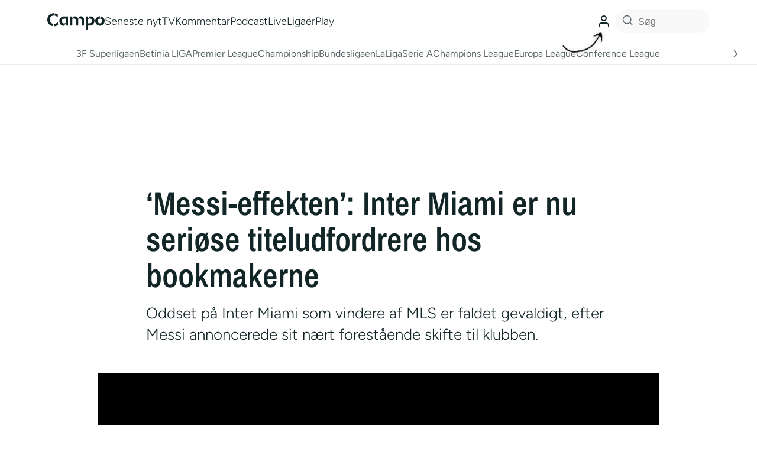

--- FILE ---
content_type: text/html; charset=utf-8
request_url: https://www.google.com/recaptcha/api2/aframe
body_size: 135
content:
<!DOCTYPE HTML><html><head><meta http-equiv="content-type" content="text/html; charset=UTF-8"></head><body><script nonce="LqExfjyDCtU7Ww9BSB45Ig">/** Anti-fraud and anti-abuse applications only. See google.com/recaptcha */ try{var clients={'sodar':'https://pagead2.googlesyndication.com/pagead/sodar?'};window.addEventListener("message",function(a){try{if(a.source===window.parent){var b=JSON.parse(a.data);var c=clients[b['id']];if(c){var d=document.createElement('img');d.src=c+b['params']+'&rc='+(localStorage.getItem("rc::a")?sessionStorage.getItem("rc::b"):"");window.document.body.appendChild(d);sessionStorage.setItem("rc::e",parseInt(sessionStorage.getItem("rc::e")||0)+1);localStorage.setItem("rc::h",'1768831253856');}}}catch(b){}});window.parent.postMessage("_grecaptcha_ready", "*");}catch(b){}</script></body></html>

--- FILE ---
content_type: application/javascript; charset=utf-8
request_url: https://fundingchoicesmessages.google.com/f/AGSKWxW-XutnzKp5fkB0JWrgivbz0Ch8gxpMersJ6DJ73SxdH5EBO7yJLrMJqqRFzWLhEDepeXWp7XjN-T024IPXFj9ksEu-iiwyJlj7_FG5FbQXTUgcmWQWWlGZhWJI2EYq1DuHunl07GCeVUEnkuuauhEpVa-TvVGl4RyLPyy_kspLGvCiEKU_1F4EM0tG/_/230x90_/lib/ad.js/newrightcolad./internet_ad_/adactions.
body_size: -1293
content:
window['4d96ad16-9bb4-46a3-b1e6-0dcfa1289fbe'] = true;